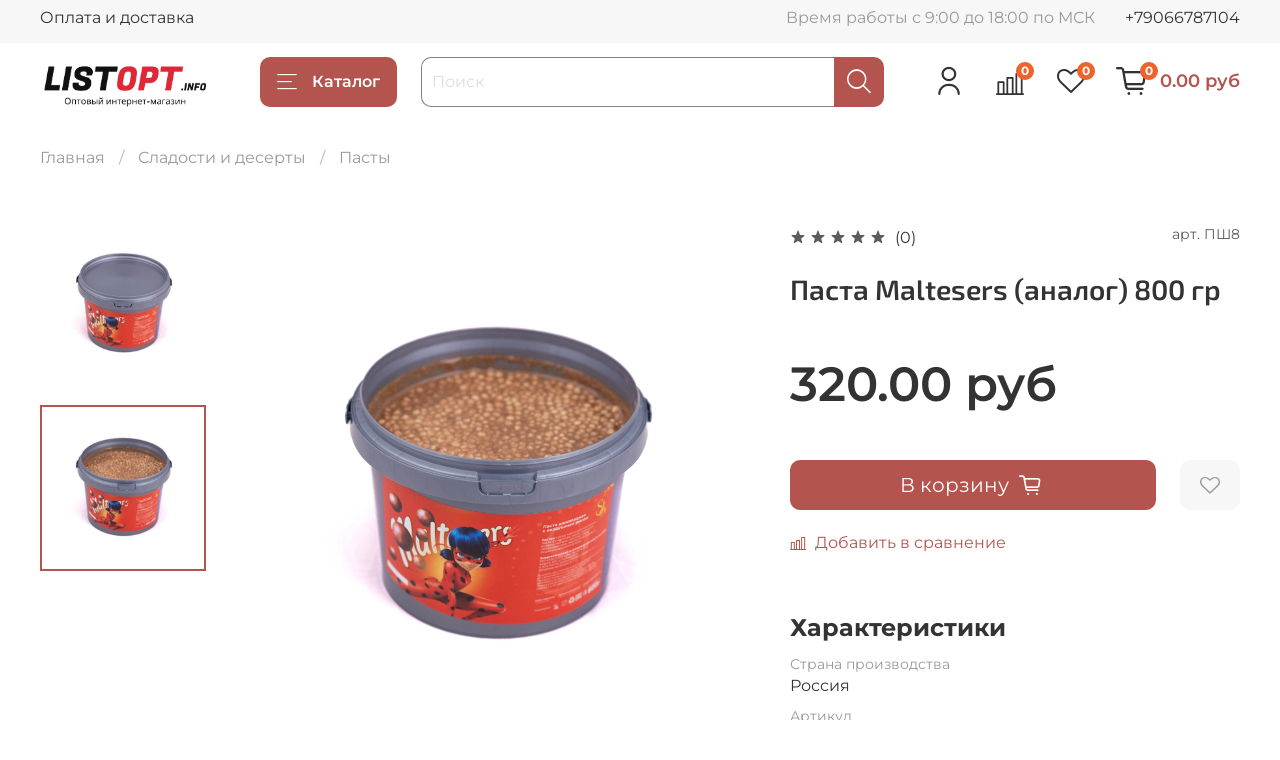

--- FILE ---
content_type: text/html; charset=utf-8
request_url: https://www.google.com/recaptcha/api2/anchor?ar=1&k=6LfXhUEmAAAAAOGNQm5_a2Ach-HWlFKD3Sq7vfFj&co=aHR0cHM6Ly9saXN0b3B0LmluZm86NDQz&hl=ru&v=N67nZn4AqZkNcbeMu4prBgzg&size=normal&anchor-ms=20000&execute-ms=30000&cb=nrky2ciqydsf
body_size: 49440
content:
<!DOCTYPE HTML><html dir="ltr" lang="ru"><head><meta http-equiv="Content-Type" content="text/html; charset=UTF-8">
<meta http-equiv="X-UA-Compatible" content="IE=edge">
<title>reCAPTCHA</title>
<style type="text/css">
/* cyrillic-ext */
@font-face {
  font-family: 'Roboto';
  font-style: normal;
  font-weight: 400;
  font-stretch: 100%;
  src: url(//fonts.gstatic.com/s/roboto/v48/KFO7CnqEu92Fr1ME7kSn66aGLdTylUAMa3GUBHMdazTgWw.woff2) format('woff2');
  unicode-range: U+0460-052F, U+1C80-1C8A, U+20B4, U+2DE0-2DFF, U+A640-A69F, U+FE2E-FE2F;
}
/* cyrillic */
@font-face {
  font-family: 'Roboto';
  font-style: normal;
  font-weight: 400;
  font-stretch: 100%;
  src: url(//fonts.gstatic.com/s/roboto/v48/KFO7CnqEu92Fr1ME7kSn66aGLdTylUAMa3iUBHMdazTgWw.woff2) format('woff2');
  unicode-range: U+0301, U+0400-045F, U+0490-0491, U+04B0-04B1, U+2116;
}
/* greek-ext */
@font-face {
  font-family: 'Roboto';
  font-style: normal;
  font-weight: 400;
  font-stretch: 100%;
  src: url(//fonts.gstatic.com/s/roboto/v48/KFO7CnqEu92Fr1ME7kSn66aGLdTylUAMa3CUBHMdazTgWw.woff2) format('woff2');
  unicode-range: U+1F00-1FFF;
}
/* greek */
@font-face {
  font-family: 'Roboto';
  font-style: normal;
  font-weight: 400;
  font-stretch: 100%;
  src: url(//fonts.gstatic.com/s/roboto/v48/KFO7CnqEu92Fr1ME7kSn66aGLdTylUAMa3-UBHMdazTgWw.woff2) format('woff2');
  unicode-range: U+0370-0377, U+037A-037F, U+0384-038A, U+038C, U+038E-03A1, U+03A3-03FF;
}
/* math */
@font-face {
  font-family: 'Roboto';
  font-style: normal;
  font-weight: 400;
  font-stretch: 100%;
  src: url(//fonts.gstatic.com/s/roboto/v48/KFO7CnqEu92Fr1ME7kSn66aGLdTylUAMawCUBHMdazTgWw.woff2) format('woff2');
  unicode-range: U+0302-0303, U+0305, U+0307-0308, U+0310, U+0312, U+0315, U+031A, U+0326-0327, U+032C, U+032F-0330, U+0332-0333, U+0338, U+033A, U+0346, U+034D, U+0391-03A1, U+03A3-03A9, U+03B1-03C9, U+03D1, U+03D5-03D6, U+03F0-03F1, U+03F4-03F5, U+2016-2017, U+2034-2038, U+203C, U+2040, U+2043, U+2047, U+2050, U+2057, U+205F, U+2070-2071, U+2074-208E, U+2090-209C, U+20D0-20DC, U+20E1, U+20E5-20EF, U+2100-2112, U+2114-2115, U+2117-2121, U+2123-214F, U+2190, U+2192, U+2194-21AE, U+21B0-21E5, U+21F1-21F2, U+21F4-2211, U+2213-2214, U+2216-22FF, U+2308-230B, U+2310, U+2319, U+231C-2321, U+2336-237A, U+237C, U+2395, U+239B-23B7, U+23D0, U+23DC-23E1, U+2474-2475, U+25AF, U+25B3, U+25B7, U+25BD, U+25C1, U+25CA, U+25CC, U+25FB, U+266D-266F, U+27C0-27FF, U+2900-2AFF, U+2B0E-2B11, U+2B30-2B4C, U+2BFE, U+3030, U+FF5B, U+FF5D, U+1D400-1D7FF, U+1EE00-1EEFF;
}
/* symbols */
@font-face {
  font-family: 'Roboto';
  font-style: normal;
  font-weight: 400;
  font-stretch: 100%;
  src: url(//fonts.gstatic.com/s/roboto/v48/KFO7CnqEu92Fr1ME7kSn66aGLdTylUAMaxKUBHMdazTgWw.woff2) format('woff2');
  unicode-range: U+0001-000C, U+000E-001F, U+007F-009F, U+20DD-20E0, U+20E2-20E4, U+2150-218F, U+2190, U+2192, U+2194-2199, U+21AF, U+21E6-21F0, U+21F3, U+2218-2219, U+2299, U+22C4-22C6, U+2300-243F, U+2440-244A, U+2460-24FF, U+25A0-27BF, U+2800-28FF, U+2921-2922, U+2981, U+29BF, U+29EB, U+2B00-2BFF, U+4DC0-4DFF, U+FFF9-FFFB, U+10140-1018E, U+10190-1019C, U+101A0, U+101D0-101FD, U+102E0-102FB, U+10E60-10E7E, U+1D2C0-1D2D3, U+1D2E0-1D37F, U+1F000-1F0FF, U+1F100-1F1AD, U+1F1E6-1F1FF, U+1F30D-1F30F, U+1F315, U+1F31C, U+1F31E, U+1F320-1F32C, U+1F336, U+1F378, U+1F37D, U+1F382, U+1F393-1F39F, U+1F3A7-1F3A8, U+1F3AC-1F3AF, U+1F3C2, U+1F3C4-1F3C6, U+1F3CA-1F3CE, U+1F3D4-1F3E0, U+1F3ED, U+1F3F1-1F3F3, U+1F3F5-1F3F7, U+1F408, U+1F415, U+1F41F, U+1F426, U+1F43F, U+1F441-1F442, U+1F444, U+1F446-1F449, U+1F44C-1F44E, U+1F453, U+1F46A, U+1F47D, U+1F4A3, U+1F4B0, U+1F4B3, U+1F4B9, U+1F4BB, U+1F4BF, U+1F4C8-1F4CB, U+1F4D6, U+1F4DA, U+1F4DF, U+1F4E3-1F4E6, U+1F4EA-1F4ED, U+1F4F7, U+1F4F9-1F4FB, U+1F4FD-1F4FE, U+1F503, U+1F507-1F50B, U+1F50D, U+1F512-1F513, U+1F53E-1F54A, U+1F54F-1F5FA, U+1F610, U+1F650-1F67F, U+1F687, U+1F68D, U+1F691, U+1F694, U+1F698, U+1F6AD, U+1F6B2, U+1F6B9-1F6BA, U+1F6BC, U+1F6C6-1F6CF, U+1F6D3-1F6D7, U+1F6E0-1F6EA, U+1F6F0-1F6F3, U+1F6F7-1F6FC, U+1F700-1F7FF, U+1F800-1F80B, U+1F810-1F847, U+1F850-1F859, U+1F860-1F887, U+1F890-1F8AD, U+1F8B0-1F8BB, U+1F8C0-1F8C1, U+1F900-1F90B, U+1F93B, U+1F946, U+1F984, U+1F996, U+1F9E9, U+1FA00-1FA6F, U+1FA70-1FA7C, U+1FA80-1FA89, U+1FA8F-1FAC6, U+1FACE-1FADC, U+1FADF-1FAE9, U+1FAF0-1FAF8, U+1FB00-1FBFF;
}
/* vietnamese */
@font-face {
  font-family: 'Roboto';
  font-style: normal;
  font-weight: 400;
  font-stretch: 100%;
  src: url(//fonts.gstatic.com/s/roboto/v48/KFO7CnqEu92Fr1ME7kSn66aGLdTylUAMa3OUBHMdazTgWw.woff2) format('woff2');
  unicode-range: U+0102-0103, U+0110-0111, U+0128-0129, U+0168-0169, U+01A0-01A1, U+01AF-01B0, U+0300-0301, U+0303-0304, U+0308-0309, U+0323, U+0329, U+1EA0-1EF9, U+20AB;
}
/* latin-ext */
@font-face {
  font-family: 'Roboto';
  font-style: normal;
  font-weight: 400;
  font-stretch: 100%;
  src: url(//fonts.gstatic.com/s/roboto/v48/KFO7CnqEu92Fr1ME7kSn66aGLdTylUAMa3KUBHMdazTgWw.woff2) format('woff2');
  unicode-range: U+0100-02BA, U+02BD-02C5, U+02C7-02CC, U+02CE-02D7, U+02DD-02FF, U+0304, U+0308, U+0329, U+1D00-1DBF, U+1E00-1E9F, U+1EF2-1EFF, U+2020, U+20A0-20AB, U+20AD-20C0, U+2113, U+2C60-2C7F, U+A720-A7FF;
}
/* latin */
@font-face {
  font-family: 'Roboto';
  font-style: normal;
  font-weight: 400;
  font-stretch: 100%;
  src: url(//fonts.gstatic.com/s/roboto/v48/KFO7CnqEu92Fr1ME7kSn66aGLdTylUAMa3yUBHMdazQ.woff2) format('woff2');
  unicode-range: U+0000-00FF, U+0131, U+0152-0153, U+02BB-02BC, U+02C6, U+02DA, U+02DC, U+0304, U+0308, U+0329, U+2000-206F, U+20AC, U+2122, U+2191, U+2193, U+2212, U+2215, U+FEFF, U+FFFD;
}
/* cyrillic-ext */
@font-face {
  font-family: 'Roboto';
  font-style: normal;
  font-weight: 500;
  font-stretch: 100%;
  src: url(//fonts.gstatic.com/s/roboto/v48/KFO7CnqEu92Fr1ME7kSn66aGLdTylUAMa3GUBHMdazTgWw.woff2) format('woff2');
  unicode-range: U+0460-052F, U+1C80-1C8A, U+20B4, U+2DE0-2DFF, U+A640-A69F, U+FE2E-FE2F;
}
/* cyrillic */
@font-face {
  font-family: 'Roboto';
  font-style: normal;
  font-weight: 500;
  font-stretch: 100%;
  src: url(//fonts.gstatic.com/s/roboto/v48/KFO7CnqEu92Fr1ME7kSn66aGLdTylUAMa3iUBHMdazTgWw.woff2) format('woff2');
  unicode-range: U+0301, U+0400-045F, U+0490-0491, U+04B0-04B1, U+2116;
}
/* greek-ext */
@font-face {
  font-family: 'Roboto';
  font-style: normal;
  font-weight: 500;
  font-stretch: 100%;
  src: url(//fonts.gstatic.com/s/roboto/v48/KFO7CnqEu92Fr1ME7kSn66aGLdTylUAMa3CUBHMdazTgWw.woff2) format('woff2');
  unicode-range: U+1F00-1FFF;
}
/* greek */
@font-face {
  font-family: 'Roboto';
  font-style: normal;
  font-weight: 500;
  font-stretch: 100%;
  src: url(//fonts.gstatic.com/s/roboto/v48/KFO7CnqEu92Fr1ME7kSn66aGLdTylUAMa3-UBHMdazTgWw.woff2) format('woff2');
  unicode-range: U+0370-0377, U+037A-037F, U+0384-038A, U+038C, U+038E-03A1, U+03A3-03FF;
}
/* math */
@font-face {
  font-family: 'Roboto';
  font-style: normal;
  font-weight: 500;
  font-stretch: 100%;
  src: url(//fonts.gstatic.com/s/roboto/v48/KFO7CnqEu92Fr1ME7kSn66aGLdTylUAMawCUBHMdazTgWw.woff2) format('woff2');
  unicode-range: U+0302-0303, U+0305, U+0307-0308, U+0310, U+0312, U+0315, U+031A, U+0326-0327, U+032C, U+032F-0330, U+0332-0333, U+0338, U+033A, U+0346, U+034D, U+0391-03A1, U+03A3-03A9, U+03B1-03C9, U+03D1, U+03D5-03D6, U+03F0-03F1, U+03F4-03F5, U+2016-2017, U+2034-2038, U+203C, U+2040, U+2043, U+2047, U+2050, U+2057, U+205F, U+2070-2071, U+2074-208E, U+2090-209C, U+20D0-20DC, U+20E1, U+20E5-20EF, U+2100-2112, U+2114-2115, U+2117-2121, U+2123-214F, U+2190, U+2192, U+2194-21AE, U+21B0-21E5, U+21F1-21F2, U+21F4-2211, U+2213-2214, U+2216-22FF, U+2308-230B, U+2310, U+2319, U+231C-2321, U+2336-237A, U+237C, U+2395, U+239B-23B7, U+23D0, U+23DC-23E1, U+2474-2475, U+25AF, U+25B3, U+25B7, U+25BD, U+25C1, U+25CA, U+25CC, U+25FB, U+266D-266F, U+27C0-27FF, U+2900-2AFF, U+2B0E-2B11, U+2B30-2B4C, U+2BFE, U+3030, U+FF5B, U+FF5D, U+1D400-1D7FF, U+1EE00-1EEFF;
}
/* symbols */
@font-face {
  font-family: 'Roboto';
  font-style: normal;
  font-weight: 500;
  font-stretch: 100%;
  src: url(//fonts.gstatic.com/s/roboto/v48/KFO7CnqEu92Fr1ME7kSn66aGLdTylUAMaxKUBHMdazTgWw.woff2) format('woff2');
  unicode-range: U+0001-000C, U+000E-001F, U+007F-009F, U+20DD-20E0, U+20E2-20E4, U+2150-218F, U+2190, U+2192, U+2194-2199, U+21AF, U+21E6-21F0, U+21F3, U+2218-2219, U+2299, U+22C4-22C6, U+2300-243F, U+2440-244A, U+2460-24FF, U+25A0-27BF, U+2800-28FF, U+2921-2922, U+2981, U+29BF, U+29EB, U+2B00-2BFF, U+4DC0-4DFF, U+FFF9-FFFB, U+10140-1018E, U+10190-1019C, U+101A0, U+101D0-101FD, U+102E0-102FB, U+10E60-10E7E, U+1D2C0-1D2D3, U+1D2E0-1D37F, U+1F000-1F0FF, U+1F100-1F1AD, U+1F1E6-1F1FF, U+1F30D-1F30F, U+1F315, U+1F31C, U+1F31E, U+1F320-1F32C, U+1F336, U+1F378, U+1F37D, U+1F382, U+1F393-1F39F, U+1F3A7-1F3A8, U+1F3AC-1F3AF, U+1F3C2, U+1F3C4-1F3C6, U+1F3CA-1F3CE, U+1F3D4-1F3E0, U+1F3ED, U+1F3F1-1F3F3, U+1F3F5-1F3F7, U+1F408, U+1F415, U+1F41F, U+1F426, U+1F43F, U+1F441-1F442, U+1F444, U+1F446-1F449, U+1F44C-1F44E, U+1F453, U+1F46A, U+1F47D, U+1F4A3, U+1F4B0, U+1F4B3, U+1F4B9, U+1F4BB, U+1F4BF, U+1F4C8-1F4CB, U+1F4D6, U+1F4DA, U+1F4DF, U+1F4E3-1F4E6, U+1F4EA-1F4ED, U+1F4F7, U+1F4F9-1F4FB, U+1F4FD-1F4FE, U+1F503, U+1F507-1F50B, U+1F50D, U+1F512-1F513, U+1F53E-1F54A, U+1F54F-1F5FA, U+1F610, U+1F650-1F67F, U+1F687, U+1F68D, U+1F691, U+1F694, U+1F698, U+1F6AD, U+1F6B2, U+1F6B9-1F6BA, U+1F6BC, U+1F6C6-1F6CF, U+1F6D3-1F6D7, U+1F6E0-1F6EA, U+1F6F0-1F6F3, U+1F6F7-1F6FC, U+1F700-1F7FF, U+1F800-1F80B, U+1F810-1F847, U+1F850-1F859, U+1F860-1F887, U+1F890-1F8AD, U+1F8B0-1F8BB, U+1F8C0-1F8C1, U+1F900-1F90B, U+1F93B, U+1F946, U+1F984, U+1F996, U+1F9E9, U+1FA00-1FA6F, U+1FA70-1FA7C, U+1FA80-1FA89, U+1FA8F-1FAC6, U+1FACE-1FADC, U+1FADF-1FAE9, U+1FAF0-1FAF8, U+1FB00-1FBFF;
}
/* vietnamese */
@font-face {
  font-family: 'Roboto';
  font-style: normal;
  font-weight: 500;
  font-stretch: 100%;
  src: url(//fonts.gstatic.com/s/roboto/v48/KFO7CnqEu92Fr1ME7kSn66aGLdTylUAMa3OUBHMdazTgWw.woff2) format('woff2');
  unicode-range: U+0102-0103, U+0110-0111, U+0128-0129, U+0168-0169, U+01A0-01A1, U+01AF-01B0, U+0300-0301, U+0303-0304, U+0308-0309, U+0323, U+0329, U+1EA0-1EF9, U+20AB;
}
/* latin-ext */
@font-face {
  font-family: 'Roboto';
  font-style: normal;
  font-weight: 500;
  font-stretch: 100%;
  src: url(//fonts.gstatic.com/s/roboto/v48/KFO7CnqEu92Fr1ME7kSn66aGLdTylUAMa3KUBHMdazTgWw.woff2) format('woff2');
  unicode-range: U+0100-02BA, U+02BD-02C5, U+02C7-02CC, U+02CE-02D7, U+02DD-02FF, U+0304, U+0308, U+0329, U+1D00-1DBF, U+1E00-1E9F, U+1EF2-1EFF, U+2020, U+20A0-20AB, U+20AD-20C0, U+2113, U+2C60-2C7F, U+A720-A7FF;
}
/* latin */
@font-face {
  font-family: 'Roboto';
  font-style: normal;
  font-weight: 500;
  font-stretch: 100%;
  src: url(//fonts.gstatic.com/s/roboto/v48/KFO7CnqEu92Fr1ME7kSn66aGLdTylUAMa3yUBHMdazQ.woff2) format('woff2');
  unicode-range: U+0000-00FF, U+0131, U+0152-0153, U+02BB-02BC, U+02C6, U+02DA, U+02DC, U+0304, U+0308, U+0329, U+2000-206F, U+20AC, U+2122, U+2191, U+2193, U+2212, U+2215, U+FEFF, U+FFFD;
}
/* cyrillic-ext */
@font-face {
  font-family: 'Roboto';
  font-style: normal;
  font-weight: 900;
  font-stretch: 100%;
  src: url(//fonts.gstatic.com/s/roboto/v48/KFO7CnqEu92Fr1ME7kSn66aGLdTylUAMa3GUBHMdazTgWw.woff2) format('woff2');
  unicode-range: U+0460-052F, U+1C80-1C8A, U+20B4, U+2DE0-2DFF, U+A640-A69F, U+FE2E-FE2F;
}
/* cyrillic */
@font-face {
  font-family: 'Roboto';
  font-style: normal;
  font-weight: 900;
  font-stretch: 100%;
  src: url(//fonts.gstatic.com/s/roboto/v48/KFO7CnqEu92Fr1ME7kSn66aGLdTylUAMa3iUBHMdazTgWw.woff2) format('woff2');
  unicode-range: U+0301, U+0400-045F, U+0490-0491, U+04B0-04B1, U+2116;
}
/* greek-ext */
@font-face {
  font-family: 'Roboto';
  font-style: normal;
  font-weight: 900;
  font-stretch: 100%;
  src: url(//fonts.gstatic.com/s/roboto/v48/KFO7CnqEu92Fr1ME7kSn66aGLdTylUAMa3CUBHMdazTgWw.woff2) format('woff2');
  unicode-range: U+1F00-1FFF;
}
/* greek */
@font-face {
  font-family: 'Roboto';
  font-style: normal;
  font-weight: 900;
  font-stretch: 100%;
  src: url(//fonts.gstatic.com/s/roboto/v48/KFO7CnqEu92Fr1ME7kSn66aGLdTylUAMa3-UBHMdazTgWw.woff2) format('woff2');
  unicode-range: U+0370-0377, U+037A-037F, U+0384-038A, U+038C, U+038E-03A1, U+03A3-03FF;
}
/* math */
@font-face {
  font-family: 'Roboto';
  font-style: normal;
  font-weight: 900;
  font-stretch: 100%;
  src: url(//fonts.gstatic.com/s/roboto/v48/KFO7CnqEu92Fr1ME7kSn66aGLdTylUAMawCUBHMdazTgWw.woff2) format('woff2');
  unicode-range: U+0302-0303, U+0305, U+0307-0308, U+0310, U+0312, U+0315, U+031A, U+0326-0327, U+032C, U+032F-0330, U+0332-0333, U+0338, U+033A, U+0346, U+034D, U+0391-03A1, U+03A3-03A9, U+03B1-03C9, U+03D1, U+03D5-03D6, U+03F0-03F1, U+03F4-03F5, U+2016-2017, U+2034-2038, U+203C, U+2040, U+2043, U+2047, U+2050, U+2057, U+205F, U+2070-2071, U+2074-208E, U+2090-209C, U+20D0-20DC, U+20E1, U+20E5-20EF, U+2100-2112, U+2114-2115, U+2117-2121, U+2123-214F, U+2190, U+2192, U+2194-21AE, U+21B0-21E5, U+21F1-21F2, U+21F4-2211, U+2213-2214, U+2216-22FF, U+2308-230B, U+2310, U+2319, U+231C-2321, U+2336-237A, U+237C, U+2395, U+239B-23B7, U+23D0, U+23DC-23E1, U+2474-2475, U+25AF, U+25B3, U+25B7, U+25BD, U+25C1, U+25CA, U+25CC, U+25FB, U+266D-266F, U+27C0-27FF, U+2900-2AFF, U+2B0E-2B11, U+2B30-2B4C, U+2BFE, U+3030, U+FF5B, U+FF5D, U+1D400-1D7FF, U+1EE00-1EEFF;
}
/* symbols */
@font-face {
  font-family: 'Roboto';
  font-style: normal;
  font-weight: 900;
  font-stretch: 100%;
  src: url(//fonts.gstatic.com/s/roboto/v48/KFO7CnqEu92Fr1ME7kSn66aGLdTylUAMaxKUBHMdazTgWw.woff2) format('woff2');
  unicode-range: U+0001-000C, U+000E-001F, U+007F-009F, U+20DD-20E0, U+20E2-20E4, U+2150-218F, U+2190, U+2192, U+2194-2199, U+21AF, U+21E6-21F0, U+21F3, U+2218-2219, U+2299, U+22C4-22C6, U+2300-243F, U+2440-244A, U+2460-24FF, U+25A0-27BF, U+2800-28FF, U+2921-2922, U+2981, U+29BF, U+29EB, U+2B00-2BFF, U+4DC0-4DFF, U+FFF9-FFFB, U+10140-1018E, U+10190-1019C, U+101A0, U+101D0-101FD, U+102E0-102FB, U+10E60-10E7E, U+1D2C0-1D2D3, U+1D2E0-1D37F, U+1F000-1F0FF, U+1F100-1F1AD, U+1F1E6-1F1FF, U+1F30D-1F30F, U+1F315, U+1F31C, U+1F31E, U+1F320-1F32C, U+1F336, U+1F378, U+1F37D, U+1F382, U+1F393-1F39F, U+1F3A7-1F3A8, U+1F3AC-1F3AF, U+1F3C2, U+1F3C4-1F3C6, U+1F3CA-1F3CE, U+1F3D4-1F3E0, U+1F3ED, U+1F3F1-1F3F3, U+1F3F5-1F3F7, U+1F408, U+1F415, U+1F41F, U+1F426, U+1F43F, U+1F441-1F442, U+1F444, U+1F446-1F449, U+1F44C-1F44E, U+1F453, U+1F46A, U+1F47D, U+1F4A3, U+1F4B0, U+1F4B3, U+1F4B9, U+1F4BB, U+1F4BF, U+1F4C8-1F4CB, U+1F4D6, U+1F4DA, U+1F4DF, U+1F4E3-1F4E6, U+1F4EA-1F4ED, U+1F4F7, U+1F4F9-1F4FB, U+1F4FD-1F4FE, U+1F503, U+1F507-1F50B, U+1F50D, U+1F512-1F513, U+1F53E-1F54A, U+1F54F-1F5FA, U+1F610, U+1F650-1F67F, U+1F687, U+1F68D, U+1F691, U+1F694, U+1F698, U+1F6AD, U+1F6B2, U+1F6B9-1F6BA, U+1F6BC, U+1F6C6-1F6CF, U+1F6D3-1F6D7, U+1F6E0-1F6EA, U+1F6F0-1F6F3, U+1F6F7-1F6FC, U+1F700-1F7FF, U+1F800-1F80B, U+1F810-1F847, U+1F850-1F859, U+1F860-1F887, U+1F890-1F8AD, U+1F8B0-1F8BB, U+1F8C0-1F8C1, U+1F900-1F90B, U+1F93B, U+1F946, U+1F984, U+1F996, U+1F9E9, U+1FA00-1FA6F, U+1FA70-1FA7C, U+1FA80-1FA89, U+1FA8F-1FAC6, U+1FACE-1FADC, U+1FADF-1FAE9, U+1FAF0-1FAF8, U+1FB00-1FBFF;
}
/* vietnamese */
@font-face {
  font-family: 'Roboto';
  font-style: normal;
  font-weight: 900;
  font-stretch: 100%;
  src: url(//fonts.gstatic.com/s/roboto/v48/KFO7CnqEu92Fr1ME7kSn66aGLdTylUAMa3OUBHMdazTgWw.woff2) format('woff2');
  unicode-range: U+0102-0103, U+0110-0111, U+0128-0129, U+0168-0169, U+01A0-01A1, U+01AF-01B0, U+0300-0301, U+0303-0304, U+0308-0309, U+0323, U+0329, U+1EA0-1EF9, U+20AB;
}
/* latin-ext */
@font-face {
  font-family: 'Roboto';
  font-style: normal;
  font-weight: 900;
  font-stretch: 100%;
  src: url(//fonts.gstatic.com/s/roboto/v48/KFO7CnqEu92Fr1ME7kSn66aGLdTylUAMa3KUBHMdazTgWw.woff2) format('woff2');
  unicode-range: U+0100-02BA, U+02BD-02C5, U+02C7-02CC, U+02CE-02D7, U+02DD-02FF, U+0304, U+0308, U+0329, U+1D00-1DBF, U+1E00-1E9F, U+1EF2-1EFF, U+2020, U+20A0-20AB, U+20AD-20C0, U+2113, U+2C60-2C7F, U+A720-A7FF;
}
/* latin */
@font-face {
  font-family: 'Roboto';
  font-style: normal;
  font-weight: 900;
  font-stretch: 100%;
  src: url(//fonts.gstatic.com/s/roboto/v48/KFO7CnqEu92Fr1ME7kSn66aGLdTylUAMa3yUBHMdazQ.woff2) format('woff2');
  unicode-range: U+0000-00FF, U+0131, U+0152-0153, U+02BB-02BC, U+02C6, U+02DA, U+02DC, U+0304, U+0308, U+0329, U+2000-206F, U+20AC, U+2122, U+2191, U+2193, U+2212, U+2215, U+FEFF, U+FFFD;
}

</style>
<link rel="stylesheet" type="text/css" href="https://www.gstatic.com/recaptcha/releases/N67nZn4AqZkNcbeMu4prBgzg/styles__ltr.css">
<script nonce="cJjWecdjpAiy6TZ_wmU1cA" type="text/javascript">window['__recaptcha_api'] = 'https://www.google.com/recaptcha/api2/';</script>
<script type="text/javascript" src="https://www.gstatic.com/recaptcha/releases/N67nZn4AqZkNcbeMu4prBgzg/recaptcha__ru.js" nonce="cJjWecdjpAiy6TZ_wmU1cA">
      
    </script></head>
<body><div id="rc-anchor-alert" class="rc-anchor-alert"></div>
<input type="hidden" id="recaptcha-token" value="[base64]">
<script type="text/javascript" nonce="cJjWecdjpAiy6TZ_wmU1cA">
      recaptcha.anchor.Main.init("[\x22ainput\x22,[\x22bgdata\x22,\x22\x22,\[base64]/[base64]/[base64]/ZyhXLGgpOnEoW04sMjEsbF0sVywwKSxoKSxmYWxzZSxmYWxzZSl9Y2F0Y2goayl7RygzNTgsVyk/[base64]/[base64]/[base64]/[base64]/[base64]/[base64]/[base64]/bmV3IEJbT10oRFswXSk6dz09Mj9uZXcgQltPXShEWzBdLERbMV0pOnc9PTM/bmV3IEJbT10oRFswXSxEWzFdLERbMl0pOnc9PTQ/[base64]/[base64]/[base64]/[base64]/[base64]\\u003d\x22,\[base64]\\u003d\x22,\x22w5vCqU7Cv8O4w6rCgFVcBjDCv8K3w6hWecK5wrNfwonDjSzDghopw74Fw7V/wqjDgHhZw4IlFcKrVykZcQ/DscOOQSnCjMKiwptHwqBNw5bCgcOTw7g7aMKMw7siUxvDhcKSw4kDwpkDXMKfwot/B8KJwoXCok/DlnbCi8OgwqFEWVsow7xYcsKSc18vwq8KMMKDwqTCuEJKLcKaZcKbQMK/[base64]/[base64]/DmhTCsE7Cg8KHPsOCY1sjDXVcKMOUw6prw5Jqf8KnwrPDuFEJGTU4w63CixMqei/Csw0rwrfCjSY+E8K2Y8KzwoHDinRxwps8w7fCtsK0wozCmhMJwo9vw69/wpbDhxpCw5o+PT4YwooiDMOHw5vDgUMdw4MsOMOTwrHCvMOzwoPCiFxiQEAZCAnCssKHYzfDlzV6ccO2H8OawoUBw6TDisO5Jn98ScKzfcOUS8Ocw5kIwr/DisOmIMK5EcOuw4lifRB0w5UswpN0dQAhAF/CmMKgd0DDq8K4wo3CvSvDqMK7woXDihcJWyUTw5XDvcOjE3kWw5hVLCwEFgbDngEiwpPCosOLJFw3ZlcRw67CkiTCmBLCgcKkw43DsA9Kw4Vgw7gxMcOjw6/DjGNpwrICGGlpw402IcOKNA/[base64]/Dt2bDkGzDtCDCl3cKDCZaU8OxwrTDkRZDYsO4w5NwwrrDi8O1w41qw6VqCsOUasKaB3TCg8Kww6N4EcKaw5BcwpTCqynDrsOyIEbCtFcAWybCi8OIQMOow6I/w5bDs8Otw7nCg8O1E8OiwqZ6w5vClhLCm8OswqPDmMKmwpxvw7N/[base64]/DsMODWsOGwprDtjRQPcKXwoB8OMOow5F1XsKOM8KIRW5bw6/DtsOOwp3CvWV+wo9zwofCvwPCo8KoVVNyw4F9w6NSHxDDlsOuUmTCsTFMwrx3w7A/YcO6SDM5wpPCocKUFsKAw5Rlw7JXcBAbeWnCsFMlWcOzT2zDhsKWecKeUmZPLMOYUsO5w4bDhgPDnMOrwqEJwpJiO2J5w4jCqiYTbcOVwq8TwojClcKGKXQ1w5vCrRc+woLDo0ApJ03ClCzDj8O+bBhKw4jDnMKtw7Mswo/CqHnCinvDvHXDmHx0KybCj8O3w5QKJ8OeJS5Ywq5Jw5s0w7vDvA8PQcOIw7XDo8OtwqvDhMKAYsK6GMOHGcOxfMKgB8Kcw5jCi8OzfcKTT3dNwrfCqMK4P8O2ZcKmXxXDsEjCtMOIwqnDnMOrDi1Iw5/DncOjwqJ1w7fChMOlw47Do8OJOV7DikzDt17DoQTDtcKfOG/DiFY4XsOAw4w2M8OEZMOcw5sFw4rDql3DjkcIw6rCm8Oqw7YIWcK+IjUDBcOHGFrCng3DgMOGNgQBfMKFawgEwpthSUPDv3k6Hn7Cm8OMwoQ5Z0nCi2/CrU3DjDk/w4R1w5fDtsKTwq/[base64]/CqTV5X8KRwpTCrHwKbG1Aw5vDiMO6KMODw4nClSFTIMKycnnDvFDCl2AKw4U7OcOOcMOOw5HCoAnDiH8JMsOcwopfQsOUw4rDmsK+woxJKnkNwqDClsOLbhYqVz/Ckg8ebcOcUsKzKVtjw7vDvAPDscKpcsO0BsOjO8OPecOIJ8Owwph/wrlNGzTDoS4yMGPDrCvDnQ4OwocrDC1PQDsKEFPCscKIYcOnBcKcw7nDtCHCoRXDk8OFwofDnl9Lw4jCo8OTw4sbPMKxaMOiwpDCgzPCtVPDlTEJbMOyRX3DnDpWMsKZw7Eww5RWQsKHZCwSw7/CtRs2RSwdw7nDiMK5KR/ClMOTw4LDu8Ovw5YRLxx+wrTCiMK5w4YaD8Kgw67CrcK0NMK/w77CkcK6wq7CrmUzKsKawrZHw7lcFsK0wp7Cv8KmGSvCocOleQ/[base64]/Dv8KywqAdeMOvHCA3c1hcb8KwZ39eNDNlKA0VwqQSRcOTw48hw7rCkMOLwrMhfSRWZcKrw7gmw7nDrsKsU8KhRcO/w6zDl8K4C05fw4TCm8KPeMKDbcKBwqLCuMOsw69Hcl0zXsOycxVRI3Q2w6TCrMKTVVdjQCUUKsO8wogVw6Jpw5k3wr8Ew63Cth8CMcOQw4ItX8O4wonDqBcowoHDp1fCrcKkRW/CnsOJFhYww6xQw5NEw6xqWsKpWcOfHFzCpcO/K8OKAwkbWsOtwp4Sw5pXH8ODe1wVwoPCinACB8KqIXPDqBHDu8Klw4/DiiREY8KHB8KSAgjDocOqHz7Du8OvDG3Ck8K1dHvDlMKkCh3CoCfCggrDozvDqGvDpidww6fCusOhc8Oiw4klwq87wqvCksKkP0B9IAZywpvCjsKgw5URwq7CvW7CsD0tJUjCncOARw7DpsOOJEbCr8OGZHPDumnDssO2Fn7CjB/DsMOgwp4vSsKLWmtewqRWwrPDmcOsw794PV8ww5HDqMOdf8OpwrjCisOtw4Mkw683bAsaOVrDocO5c0TDmsKAwoDDnVLCsAjCocKiO8Kyw7NzwoPCklx1FC0Ow7/CjQjDmcKqw6XCv1cCwrECw7xEbcKwwoPDssOSK8KEwpJhw5d/w5AWTFp7BwbCsV7DhkDDpsO6HsKkAQMiw4lDNMOGWg9Vw4DDosOERW3CmcK/GGRcbcKST8OAanfDs0cow7UyKnLClVkXH2XDvcKvGsOfwp/DhVkswoYxw48vw6fDryMuwqzDi8ONw7tRwoPDhcKew5QPaMO7wpfDmjAZZMOhNcOkBBgsw7JHTh7DmsK/acKWw7MNN8KSW3vDlnfCqsKnw5PDhcK/wqRXD8KtS8KWwr/[base64]/CDBZXMOLLcOHHnR4bx7DusOOwodQRMOFHQsaQjFsw4zCr8KwT1vDlnTDvTPChXjCpcK3wrhtK8KNwq/CmyjCu8OESSzDkwEBTiwUU8KCRMK/QBzDhzFDw6ksUzXDucKXw67CjMOEAx8Dw4XDk0tRQQfCpMKjw6HCj8Ocw6jDvsKnw4fDhMODwqNYQG/Cl8KzaHMyIcK/w4YYw4zChMOyw7DDiBXDucKEwqLClcK5wr84fsK7N3nDvMKpWMKIHsOew77DlUlpw4tYw4AzdMKGVEzDj8Ktw4rChlHDncO3woHCmMOybxAOw4/Cv8OIwo/Dk3prw5Bdc8K7w5ksOcKIwodwwrt5Xn9bIwTDkSZAZ1RUw4NZwrHDosKdwpjDmRZUwo5twqIJAmkCwrTDvsOPfMOAWcKDV8Kve24Yw5cmw5DDnmrDqgTCqS8QLMKGwo50LcOewqZWwojDngvDjCcGwpLDscKyw4nCksO4JMOjwqnDhsKTwphzUcK2WRBww4/DisOMw6rCvigCBgJ8B8K/eT3Cr8KvQnzDm8Ovw6jCocKlw4LCh8OzccOcw4DDmMOfacKLfsKPwrAPEVHCpm5KZsKAw53DjMKWf8O7QcOcw4EgCV/[base64]/[base64]/Cu8Kdw5ZOGiHDkn5xHsKAw6TDhMKXGcOLOMO/FsKVw6rCr3/DnxLDpcKlV8KDwo5ewrPDsAoiXVPDpVHCnF1IEHNLwpnCgHLCp8O7IxvCgsKhfMK5fsKiK0fCmMKmw77DmcO0EhjCsGTCr2Q+w4PDvsKGwpjCqsOiwqluYlvCn8OnwrUuLMOQw6zCklHDgsOnworDh2l+UsKIw5U+D8KEw5DCsHgqFV/DoEAPw7jDhMKcw7cCVCnCtTV4w5/Ck28EYmrDq2l1Z8KywqNpIcKBcTZdw5PCssKOw5PDr8O+wr3DiXXDlMOCwrLCrhHDiMOBw67DncKiw68CSz/DmsKuwqLDgMOpMkxnPV/[base64]/DksKVYi4Rw4PCusOJDiLDgMKBQcKjwo0XcMO6wrkRRVlfRwgYwqnCocK2IMO8w57CjsOnJMOGwrEXKcOYU2nCozjCrXPCisKmw4/DmxoCw5ZfTMKZbMKiHsK8NsO/cQ3CmcOZwoYyBhDDjSc5wq3DkCRgw7xGZmFrw4wGw7N9w53Cr8KoScKsaBAIw4k7CsK/wq3CmcO4bWnClGFUw54Tw5vCu8OrRHbDqcOMdEPDiMKCwrjCs8O9w5LCmMKvfcOMIAjDn8K/[base64]/ClMOFGlcGLcKdG8K7wrXClU/Du8Kvw5TCj8KsIsOIwonCh8K8GHfDvsKYLcORw5MzGhIcRMOCw5N/F8Ozwo7CuB3DpMKQQgzDi3PDpcKhVcK8w6DDusKBw4sHwpYOw6M2w5oiwqfDn0tiw7/DnsOHRXRMw5sTwp07w5Q7w49eDsKGwpjDoj9wXMOSKMOdw6XCkMKlHzfDvkjCg8ObRcKyYEDDp8K9wrrDqcKDWyPDjBgSwp8Xw47Chnd5wr4VQyXDu8KAJsOUwqjChRAuwrw/BwXCjzTCmB0CMMOQBgLClhvDkEfCh8KlKMKOSWrDr8O7PCI3VMKITE/Cr8OaU8OkasODwrhGdRjDlcKDH8OvKMOgwrfDrMKXwqTDqD3CkXozBMOBW1PDucKkw7Yqwo3CksKfwrzCoD8Bw4EFwoHCqF/DoDZbBXRZGcOPw53DqsOBG8OLRsOFVsOcTgFeQzxRHsO3wotkRALDo8Kbw7vDpT8twrTCp1N0d8O+eTLCisODwpTDkcK/ChFDTMK9TXbDqhU5w6zCt8K1B8Oowo7DhwvCsjPDsUnDn1nCl8Ojw77DucKQw5ktwqbDuVzDiMK2BRNxw7sZwpzDvMOkw73CosOSwpNuw4fDvsK+MXXCs3zCtQ15C8KvfMOxM1lVMSXDvlkzw5kywrfDt0tTwr4ww5I5MhPDqMK2w5vDmcOSb8OtEcOSLQHDoE/Cu3/[base64]/wqMHw5/ChsOUbsKCXMKhwokraQDDrkgXfsOew4BVw7jDusObTcK+wr7DnSJcelXDgsKCw6DChh/DlcOZQ8OmKsO/[base64]/w6Zbw7vCjsK7w63Cq2p2ZQ/Dll/DhMKmOcKoZAVfClA0aMKCwoZWwrrCvlMkw6FuwrERHElHw7oKXyfCp3nDlzA+wrVZw5TCpMK/[base64]/CvcOrw7HCscOKeyAcwo8pwpBkwobDuC8rwq49wrnCu8OlS8KHw5PColvCmcKoJiAIY8OUw5rCh3Q9ZC/Dhk/DsCVLwo/DncKeajHCphk+UcONwqHDt1TCh8OcwoRwwq5FLVwlJX5gw4/CgcKWw65sHn3DgibDkMOsw6TCiyzDs8KqKCHDlsKxHsKDTcK/wo/CqRfCjMKmw4HCqCbDjsOxw5vDkMO7w4dJw6kPXcOwQCfCgcOGw4LCpX/ClsO/w4nDhCkkEsOpw5/DuSnCiyPCgsKyMljDhRXCkMOKRkXCo1o+c8KzwqbDpSoaXA3CncKKw5kyQE9vw5nCjjbCkVpXAQZNw4vCqFo2QFseKBrCuU1uw6fDo03Cl2zDnMKkw5rDn3Y/wrdRYsOrw6vDusK3woPDuR8pw6tQw73Dr8KwP14uwqTDsMOcwoPCuB7CqsO7IjJYwo1lCy0Lw4XDpD9Cw6ccw7wFRcKdUQogwqpyFcOfwrAvEcKtwpLDmcO4wotQw7TCksOHSsK2w7/Dl8OsZMOnYsKQw5QWwrrDmxlqDljCrDEMXzjDkcKYw5bDuMOrwprCksOtwqzCpl1Ow4nDnMKvw5HDoyRrD8OzfComVz7Di3bChBrCtsK3bcKmOAdAU8OZw5daf8K0AcOTwrU4J8KdwrDDu8KHwp19dDR/IXkKwrbDnRQXHMKdZWLDicOAT2fDiirCkcOGw5EJw4LDpcOawoM5bsOaw4cAwpfCumPCo8OcwoARI8OnOgHDvMOqSh9Dw7lLXE7DrcKUw6vCjMOdwqgff8K1Mzl0w54Owq1sw73DgmQlKMO9w5fDocOyw6fCncOIw5XDhAM0wozCsMODwrBWBcKgwq9jw5/CsV7Cu8Kww5HCj1dqwqxLwoHCtlPCrcOmwrY5YcOwwrDCpcOlTy3CmTxGwpTCvmNzL8OZwpgyWl3DhsK1XmXDsMOafsKVMcOmAcKpAHjCr8K4wprCt8KEwoHCvABOwrN9w4tVw4IMS8KLw6QwOF/Dl8O5dH/DuT8LGl9iRDvCocKOwoDCtsKnw6nChHvChjBdHWzCo0hEO8Ktw6zDqsOHwqjDlcO6LcOaYQbCgsK2w7Y3wpVhSsOdfMO/Y8Kdwr1LPAdoe8KgQsKzwq3CsFgVFS3Dp8KeMgpQBMKfWcOKUwFpZsOZw7l/w5kQM2TCiWpKwr/DhjF2Xi1Yw6TCj8K1w45XEnbCv8OfwoQ/UztUw6QIw5NzDsK5UgbCl8O/wr7CkyEBBsOfwqwlwr0sesKRKsKGwrVkM00aHMOiw4fCnQLCuSYywqVvw5bClsK8w7drS1DDoV1zw4taworDs8KgPUEIwrDClG06WyMawofCncOeT8O8wpXCvsOQwq7DmcKbwogVwpx/[base64]/CgjLDu8OeeTrDhygOHBXDksO0w6rCpMK1a1FfwoDDrMOwwo06w6gfw5NnBGTDphTChcOTwrPDssKQwqsrw7rCglXDuQVGw77CnMKMVENCw7MVw7HCj05RcMOmfcOfVMKJbMOgwr/CsFDDn8Oqw7HCqG9PMcK9AsKiPmnDuFpoIcKOC8KlwpXDiyU2Bi7Dj8KTwrLDhsKzwqALHhnDmCnDmlsNGXx5wqB0SMOywq/Dn8KgwpnCusOmw4jCs8KfccKOwrENBsO/fw8+VxrDvMOxw6YywqM7wq4recOlwo3DjVBfwr15R31Mw64Qwr5PGcKlNMOBw4DCu8O1w7Bdw5HCk8OywrHDg8OgQi3CojLDuBY1VD4hAkfCnsKWW8KaOMOZKcOcbMKyRcOcIcKuw6DDhA9ye8KlPD41w7jCm0TCqcOzwpTDoTfCoVF6w6A/w5TDoHQ1wpDCosKiwrDDrW/DvVnDuSfCgEwZw7DCvlURKcOzQjDDisK0GcKEw7TDlAkXQcKSK07CuH3Crh8kw79xw6LCsy3Dm2/DqnDDm0wiR8OuKMOYKsKmUCHDv8ORwpoewoXDqcOmw4zDocOgwpHDn8Obw7LDk8Ksw44xag19dkzDvcKJEE9ewrsSw5g3wpPCoxnChcOZAn7DsinCh0DDijM5ayvDkFJfbSk/wpU6w7IzaCzCvsOlw7XDtMOILRJww5VxO8K3w6lNwpdFY8KFw5nChkwfw4JUwo7CoQNFw6tbwqLDhwvDl3vCkMOSw5vCvsKJEcOZw7XDllQKw7M/wqVNw41PI8O1w6lILWxoFiHDoUnCrsOFw5DCrzDDpcK9NwTDtMKTw57CqcKNw7LCksKZwrIdwpoTwqpnWCNOw70/woMSwoDDpC3Csl8TIyFPwp/CiypJw5TCvcO5w6zCpBM0PsK5w4oVw6PCicOYXMOwJCPCqjzCgk7CumEOw4Vlwp7DsjRcS8KtccOhVsOLw6JZF2JKPzHDnsODZlgEwq3CkAPCuDPDgcKLZcKww5Apw54awrgHw6LDliXCpAxcXTQKWWXDhh7DkTXDnQM3OsOPwqQsw7/DsGrDlsKfwrvDg8OpR2zCqMKTw6AtwqHCiMOzwrUmXcKtcsOOwrzCl8OMwpxDw68/KcOuwpPDnsOdBcKCw5QND8KZwrtcGmXDozXCscO5YcO5d8OWwqnDmgMMYcOxVMO1wqRjw50IwrFuw4duDMOPY3LCsHRNw6cYM1V9LkfCpsKQwr4gasOnw4LCucOJw5Z1QTV9FsOPw61cwoRbfBwiTGjCocKqImvDksK9w5IlIhbDgsOowqXCvjfCjA/[base64]/wqTCjcKgwr7DuVoIwroyFl/Diw7DjcKvUcO1w5nDvmnCvcO2wr0QwqAfwrhEI3TDvX4DKcOlwpstbEfCpMOlwrgjw7h/MMKDa8O+JSNEw7VVw6dPwr0Cw79HwpIPwrbDscKkK8OEZsOLwpJhTMKBc8KbwrAiwq3CkcOWwoXDjT/DlMO+a1MZLcKEw47DtMKCB8OswonDjEIAwqQewrJPwofDpzbDkMOIb8OGf8KwasKeBsOFCMOYwqPCrGzDvMONw4PCvkHCnGLCjQrCtTXDkcO1wo9ONMOhFcKdJcOew7F6w6NjwpQLw4RJw4MAwoEHP31GF8OAwq0NwoPCqyQYJwMyw4fCnUQtw4s6woQTwr/CncOJw5PClzJLw7IRJMK2PcOgEcKjY8KjUGLCjw5icQ5OwoHCmcOoZMKFGgnDlsKsGcO5w6puwrnChl/[base64]/Cs8OVw6rDr150LU7DnMO9asKDwrQkAMK3w4TDgMK8wprDscKiwqfCs0bCrcKYW8OGfcKiQsKswrM2D8OuwoYEw6kTw7UWVGDDrMK4a8OlIADDqsK3w77Co3E9w7wgMy8/wrHDmhLChMK3w4gQwqdaEz/[base64]/HiRAL8OZcsK6w7/Du8K2KsOyalrDv2tXIyU0fmYpwrXCssOJLMKsJsOSw7bDkTbCnF/ClxhDwodBw7LDq00oEypKe8OUVRVgw7vCkH/CrsK1w4FywrPCmcK/w6nCr8KRw6gswoLDt1sJw4nCk8KXw7XCvcO3wrrDiDgLwoZAw6HDosOwwrzCjGnCqcOYw7JkFBMdGwTCtnFLdCLDtgHDly97dMKQwo/DoXDCqXFcMMK6w7AWDsKPOinCrcKYwo8rKMO+fzHDssOzwoHDnMKPwofDlTDDm1sUZScRw5TDjcK0CsK9ZWFdDcOYwrFew5/Cs8OSwqXDocKnwprClsKYDkLCh30BwqoVw4HDl8KfPzrCoT5pwqgCw6zDqsOrworCrmY/[base64]/fi5lwpvDn8Omc3sDM3bDp8KFw6Yxw5fDvxVsw7wlfRMiSMKpwqMKPcKMOmRrwq3DucKTwqchwoEGw4ZxA8Opw4HCgsObMcO4VWNWwrvCu8OYw7nDhWrCgi3DoMKGcsO2N1IFw4rDmsOJwrI0MllPwrHDgHHClMO+ScKPwq1MAzzDrjrCuU5mwqx1UzlPw6R/w6HDnMOfPy7CsEbCjcOEahXCrAbDo8O9wpVVwpbDlcOAcWzCum0vbT/Du8Orw6HDgcOiwp1ETsOBZMKVwppDATBsV8OiwrQZw7VnOFE8QBQUbsO5w5Q9Yg8OcVvCpsO8AcOPwovDlmPDv8K/Xx/DqRHCjUJCc8Otw4Q7w4TCocOJw5lNwrsOw6ExDFVhLGUFKVfCt8KYVcKpWCEeKcO8w6cRd8O3w4NMMMKADQBtwohUKcO4wo/[base64]/wo4jwpA2wrxMwqNbwpEjV1jDjj15TRrCg8K8w7wIO8OywoQTw6vCkTDClixZwojCi8OswqB6w6g8OcOOwr9HFENlZsKNdRjDlTbCosOAwrFAwpszwpjDjmbCvBRZSAo/VcOpw6/CrcKxwrhDQBgCw403ewfDjyVCc0URwpRZwpYQUcKYGMKIcjvCr8KlNsONXcKiPSrDvWsyKjYPw6Jaw7cDblJ7GwAvw63CrcKKPcOKw5PCk8OMXsK0w6nCtW1eJcK5woRbw7ZpYELCinrDksK6w5nCl8OzwqnCoEt4w6vCoHp3w4BiAENqM8KhMcOOZ8K0wrvDvcO2wo/Di8OQXHAyw6waVMOjwo7DoERmdcKafsOTWsOowozCh8Okw6rDq0YNUMKuH8KkX3suw7rCpcKsCcKgecKtSTQHw6LCnjc0YiZvwrfCvzzDjcKzw6jDsW3CucKIDWLCrsOmPMKgwrXCunhVXsOnB8OedsKjNsOcw7/CgnvCo8KAWl0owrxLJ8OJCTczAsK3IcOZw5vDvsKcwovCvsK/EcKGU09Gw5jCgsOUwqpiwqTCoEnCkMOHwojCoXLClBfDilEkw6fDrBV1w4LCnyPDmm9twp/Dum/DocOJVEbDnsOUwohpecKVOWA5NsKDw7Unw7HDl8Kxw5vCkx5cQcOqw5vCmMOLwqJXw6cNcMOsLnjDuWjCj8KRwpnCssOnwoMAwqrCvXnCrgvDlcK7woFVGTJCVAbDlWzDll7CnMKBw5zCjsO/GMOOM8OIwrUVWsKmw5RFw4lzw4ROwqBvKsO+w4XClyTCmcKHdlQYPMKDwpvDui9VwpZgUcKvB8OpZSvCunpPN2jCuih5w5caZsKVPMKNw6XCqF7CmzjDvMKqd8OzwqbCgmDCtQ3CqU3CphZPKsKFwpHDmCsGwpp8w6PCgUFvA25oOzsPw4bDk2bDnsO/cjDCpcOMaElnwqABw6lzwp1QwpfDq14xw5TDmRPCr8K6IGPCgHgUwpDCpDEjJXzCmTwySMO1b37CsHMpw4jDksKTwoABSUnCkBk3BcK6M8ObwprDmizChFzDjsO6dMK/w5XCl8OLw4F5By/DlMKmYsKdw5lfbsOlw6w7w7DCq8OaJ8OVw70uw65rOsOWKUjDssOYw5Jvw5rCqMOpw6zDo8KpTi7ChMKNYgzCp1PCtxbDlMKsw7Y2XsOHC2BrLlR/[base64]/[base64]/w6zCu8KSw4/DkVN1wrEdKCrCucKVw4xHK8KXW102wqNjYMKlwrTClF1KwpbCp1TCg8KHw4kOSxHDisKgw7oyH2bCicOvCMO7E8O2w783wrRgC07CgsOWAsOSEMOQHljDtGsWw5DCl8OKMVnCu0HCjyZGw6nCsBkHOMOKOMOOw7zCukc3wo/DqxrDtmrCgVrDtVjCnQzDgsOXwrE3WsOEdCXCqwXCp8OuBsOVCH3Dv0/Cp3XDqQ3Cj8OgOH8ywp1zw4rDicKhw4LDqmXCrcObw6rClsOee23ClRHDu8OxAsKnbMKIfsKYe8KRw47Cs8Ocw4lNIBrDrB/Co8OTf8KXwp/CpMO0NX4+UcOOw41qUQUuwqxkIBDCqsOvN8ONw5onKsKqwr8ww4/DqcOJw4PCjcOPw6PCrMORVx/[base64]/DnsObw57DnmxZwrQrwoPDvFjCqSHCqcOMwqLCtSFiS8KzwojCowvCuzZuw6ZewrPDvMK/[base64]/Dj8OPJiwYSWDCpizCj8OOIBDDu0jCtMOreMORwoNIw77DtMKPwrxiw57Csi1pw77DoQnCgCXCpMOnw6MELzLCicKewobCsivDhMO8VsO/w4o+GsOqIXHClMK6wprDnWjDvX45w4JbIio6Vl56w5kewqTDrmhIHMOkw4w+d8Ohw6fDk8OzwpLDiy52wrgkw40Gw5tsahrChC02eMKyw43DnQzDnRNDJWHCmMOUOcOrw4TDhW/CjndDw4IUwoHClzbDuBrClsOZEMO1wo8zJFzDicOtD8KiScKIRMO8a8O1E8Ojw7zCq1hTwpNdYXgmwo5Sw4EHNUJ4IcKMK8Ojw5nDm8KzDFLCmR5yUxLDoxfCtl7CgMKFecKZSF/[base64]/Dj8OTwpRgN8KLS8Klw6Aww77Ci8KBWsKkDi5dw745w47Dg8K3ZMORwobCncKewrjDmAAkPcOFwpo6XwxRwo3CiwLDtmHCp8KZfGbCtjfCisKQCysPXh8ETcOaw6F6wrdcIA7Do0Zyw5TDjAYQwrLCpBHDhcOIXyhRwooYWCYnwpNQWcKjSMK1w5l5EsOMEg7CsXBwby/Dt8OtVcOvDFQMawTDmsO5DmvCk1bCjn3Dh0YiwonDo8OpScOfw5DDmsO2w5/Dn0QDwoPCtCbDtT3CgQNlw7sjw7bCvsOawrLDtsOgUsKLw5LDpsOKwpzDiV1+TjfCu8KSS8OQw51dentXwqlMDxTDjcOFw7XDk8OiHHLCpRXDvkXCmcO/wpMmSyDDnMONw4Jvw5zDjxwXLsKjwrItIQDDnyJzwqjCm8OrA8KPD8K1wpwZCcOAw7/[base64]/Cg3XCgUHDkFjDrMONLcKsw7Jfe8OTOE/Do8OXw4TDqlUPPcOMw5rDgHzCiyweOMKeM1nDgMKOUDHCrTLDtcKHEMO5wqEhETjDqDHCpCsawpTDklXCiMOdwq0TTxVwRCIcCxpJEMO5w5cBUWnDlsOtw7fCkcOWw4rDuG/[base64]/DsKZWMKbwpbCqsKGaMODwop/woh9w4MSHS3Cjz8teQTCiAnCk8KNw7/CmWgUYcO4w6TCt8KvZMO2wq/[base64]/[base64]/Cg1/DusOydsKbw6Z+wrHCm8Kbwr1bw4h9eSsxw5vCucO8KsKZw6lowozDq3nCqVHClsK5w6jCp8O8dcKDwphwwrLDqMOOwqA3w4LDgwbDikvDt04Lw7fChm7ClmV3SsK2HcOZw454wo7DkMOMUsOhEWEqKcO6wrvDisOJw6jDm8KnworCm8KxM8KrSx/CqhPDk8OdwpbDpMOgwo/Ci8OUUMO2w5t0WyNiA2bDhMOBa8OmwpJ6w5cEw4XDoMONwrQcwoPCmsKQWsKewoN3w7IxT8Ocdh/CpHrCtn9Pw6LCmcK5DXnCiXo/C0HCnMK/bcOTwql6w6zDn8OIJTZ+K8OHfGVkUcO+e3PDv2ZPw6LCsmVOwr3CmhnCkwcbwrQtwoDDl8OewoPCuiMhf8OOcMKZRTxGUB3Dpw/DjsKPwrvDtHdBw4PDksO2JcK7NsOuecKOwqvCp0bDr8Oew59Dw6pFwrHCsgvCjjprFcOhw5/CncKQwpIZRsO/wrnCu8OIOwjDiTXDsyDDuXMycRjDicKaw5JeZlzCnHB1bQM9wpV1wq7CiRV1a8O6w7F7Z8KcRzsjw7YxacKVw7ohwrJUYVlATsOrwohAYUvDgsK8EMKNw4ItGMO6wp4OdDfDhl7CkSnDswTDhGFPw6wwccOYwpo/w4QsakvCl8KPCcKLw5DDp1fDiyAiw7DDr0zDiFPCoMOIw6fCrDQYXHLDrsOWwox+wpUgVsKcKVLDosKNwrfCsyQCGW7DtsOmw7BrM1zCsMOswoZdw7XDh8OXfnxIYMK+w5BRwrHDjcOiPcOQw7rCocKfw4htdERFwoTCuSnCgsKhwozCr8O/GcOJwqfCmmFww7jCj2kZwr7Cl3lywpwlwpPDsEcawolmw43CvsOLWBXDiUDDnnLCkj9AwqDDm0rDoxHDinTCvsK/w6HCpVwzU8KawovDoi9qwqvDmjnCqTrCscKUTMKDJV/CssOVw6fDhGfDsxELwrRBwqbDgcKeJMKnRsO5W8OCwpZew5VNwq1lwq0Xw4LDuQjDssK7wpfCtcK7w6DCj8Ktw5hyLjjDhWJ9w68EbcOowrRvecOGfnl0w6kPw5hWwr3Dhz/DoC7DhkLDmGkFUS4tNMKSXxbChsODwop+N8KRIMOtw5/CnEjCsMO0ccOvw7c9wpZlHSNEw6ESwq0VEcO6fcO0fBtkw5HCuMOZwqbCrMOlN8Kow5PDoMOsZsK3IkPCowzDsD/Dvk/Cq8O+w7vDrcKOw6TDjjtMG3MtWMKPwrHCogMQw5ZFdVjCoB7DosO8wqjClgfDlUbCh8KDw7PDm8Kvw7HDoA0ffMO2ZcK3GyvDtgXDvWPDiMOjGA7CskVnw75dw7jCjMKaD19wwqg/w6fCtmbDnkjCoTTCu8OtBhHDsHcWOk8lw4hLw4DCn8OLfwlUw648cUoKUldBRATCvcKiwpvDnHjDkWdyYzlnwqPDp0HDkh7Dn8KhPVzCr8O0JzzDvcKCHGxYKmlqWVZ+axXDjxVVw6xZwr8xTcK/U8K5w5fDtzxPbsOBTGvDrMKXwqfCusKowoTDk8Oxwo7CqAjDoMO6L8KRwqoXw7XCmWPCi1nDjw1dw7xtXMOoTHPDgsKpw4NQXMKjE0nCvworw7rDqsOFS8K8wrJuQMOCwp5dWMOuw5IgT8KtM8O9fAQ8wpPDrgLDiMONJMKtw6jDv8Ojwp5dw5PCs2/Cj8O2w7rCuVLDvMOswodtw5zDlD57w6RYKmPDvsK8wp3CvXAic8OmUcKiNjNSGm/ClsKww6PCh8KCwpJUwoTDpsORaB4YwrjDs0LCoMKAwrgENsKgwq/[base64]/CvRTDq8KfYBQBw7l8w7kjw43CiW5rw6vCv8K4woUINMOawqvDhDYqwqJ4ZF/CoGUZw4BmPBoQdybDumVvJ0JHw69sw6VFw53Cs8O5w7nDlE3DrBddw47Cg2oZVjHClcO4cwM9w5lRWwDClsO/[base64]/DmhZjPsOfWcOjBRwOFx/DqMK/wpZmwrfDhEonwonCuS5qNsKVEsKRaRTClH7Do8KRPcKpwqjDv8O2K8KiVsKbcR1mw4NLwr7ClQZyc8OiwoRswpvCkcKwFi/DlcKRwrciM1DDgXxOwqTChA7CjcOUdcOqb8O4ccOAWQLDnkYCM8KCQsO4wp7Du2JmNMOCwp5pLi/Cv8O9wq7DrcO2GmFFwpvCjHPDgR4bw6Ynw5NLwpnCrRYow64owqtBw5jCosKOwo1tIwIlZXNxWX7ClE7CiMO2wpZgw7IaA8OhwodBHmNBw7Ubwo/DvcKkwoU1BmzDqsOtFsOvQcO/w4LCrMOyRk3DgTx2CcKlSMKaw5HCnntzDgR/QMO1XcKhWMK1wqM2w7DClsKHcn/CrcONwqsSwos7w5vDl1kSw45HQBoyw5rDgUQnPEQlw5TDtW09WWLDrMO+bDjDisOzwo8Pw5NUf8OhIDJHYsKWH3JVw5RSwooEw7HDjcOWwrwsEiRbw7F1OMONwpXCuntxZzdAw7ITBnXCr8OIwrhFwqxcw5bDlsKYw4IbwpprwovDrsK4w5/CuhXDkMK6ag12HRlNwrJfwqZGbcOLw7jDrlMdJj7Ds8KnwppjwosAbMKKw6VNYVrDgx4Twq0ywpHDjWvDv3g/[base64]/DuGnCucKyw7c8wrrDlgTDolV+EcKvw790wojCvcK1w4PCoHDDjcKLwr5KSg3ChMKZw7TCng/DtsO6wrDDpwzCjsKsJ8Kid3A+AmfDjRTCm8ODdcKdFMKRfWlJaCFNwp4fw77DtMKRHsOnAcKuw4NkeQhxwpFABWDDhjFzdVzDrBnCtsKgw5/[base64]/Cgl4LwrVzw45HG13DocOFw4xyQnd7JMKMw4QDLMKYw4p7GTR6JQ7DtEImccOvwqp9wq7CqWLCqsO7wqZkQMKISX9PAXsOwofDoMO0dsKww43DghoRbVHCgE8mwql0w73CoWZGXDRAwpzDrgsEe1oZF8OgWcOXw7E/w5LDugXDuHplw5vDgHEDw4rCgh00DsOZwrNyw7XDn8OCw6TCjsKPO8OYw6LDvVsbw754w5Q7AMKJcMK8wpstaMOjwp43wog9f8OMw4oMAjXCl8OywpAhw5YkZMOlKcO0w6rDicOrR0IgL2XCr1/CoXPDssOgXsOnwqnDrMOXPBRcQBnCsVkOK2kjNMK4wo9twpQ6Sm9AJ8OPwoM+A8O9wpN/[base64]/w4/[base64]/CtsOawoUbwqrCk2vCnMKAJsKxdQ7Dq8KbJ8KgwpDDnUDCnMOyUcOraUPCq2PDs8OqDHDCvwvDjMOKZcKVHwhyeHUUFl3Cg8Kew7YPwqt5DgRCw7vCncK+wozDrMKsw7/Ckyw/[base64]/WCTCmsO1w4Q6FsOABMOnPGvCjjxSwo/DhR/CgcKJw7LDjMK/B0dmwoV2w7A0DsKlDMOmw5XCuWtFwqLDmDBLw7zDuETCoHo8wpABOsOOS8K+woIfLhLDjgYaIMKCBGTCnsKIw61AwpFKw4MhwpnDlMONw4zCnQXDhH9aG8OjTHpudk/DvD1kwo7ChgTCh8KKBAUFw7s5dXsAw4/[base64]/Cmn5LwprDncO2C8OQTlvCvB/DknTCksKNDWPDgMKqK8Ovw6RtDjwqMFLDucOrYG3DjGs2MhBjJVPCqXzDs8K2Q8ORDcKlblPCoB7Cnz/DoXVAwrktXsOtHMOUwq7CmGwUT2/[base64]/DkR4Sw7dyfFpVG8OSwovCkHIxXcKTwr7CiQFLE3zCiT8VXcKmAMKXTDnDqsOfasKywrwHwpvCgwnClSRgEj1cJV3Do8OdKW/[base64]/w602wqsfw7VaQ8OzW8KVV8KXeg0jbHHDrE5FYMK3SwoNw5bDtQ85w7HDr1jCujfDvMKKwrLDocONfsO2XcK3M3XDsS7CmsOjw7LDt8KjOgfCg8OTTcK7w5nDlzHDrsKLRsKeOHFeSC8qD8KiwovCumLCp8OYFcOlw4nCmRTDocO/wr8cwrUMw5cWHsKPBC/DucKRwqDDk8O/w4tBw5IuGkDCjCYtGcOBwrbCtz/Dm8OWUMOUUcKjw68gw4vCjgnDvUZ4ccO1csOjUBRCIsKRIsOLwpQ9acKOVFPCkcKbw6/Cq8ONN2vDoxI9V8KkA2HDvMO1wpEMwqdrDRknecOnPMKXw5rDv8O8w5jCk8O4w5nDl3rDs8KnwqRSBmDCjUfCosO9UMO0w6fDrlIXw7PDhxogwpjDgljDgyU5f8OIwqwGwrt8woDDpcObw5jDplUjUX3CsMOaeBppWMKJwrQjM07DicOjwrbDtUZNw5EhPlwzwr1dw4/CgcOQw6wIw47Ci8K0w69nwpBhw6pFfRzDjxBiYwRDw6p5eVx+G8Oqwo/DuxMoNHQ7w7HDp8KAKworMFsLwpLDs8KbwrjDtsKew7RUw5HDjsOYwpMMeMKdw5fDncKawqrCvW1zw5zCg8K5bsO9HsK7w5rDuMKCbsOpc20MRgnDjQkvw7MXwrDDgk7DoDLCm8Oaw7zDhBfDrsO0bB/Ds1Fsw7Q4OcOiGlnDghjCrigVFcK2Vx3CjC4zw73CjzRJw5nDvjnCondowqYCewJ3w4ccwpd7SB7DpX58JsOCw58Ww67DusKvHsOMYcKkw6zDr8OrV0V5w6DDvMKKw4xcw4fCsFvCo8O4w49iwrgZw4jCqMO7w4U7UD3Cjigowp03w6PDv8O/wr4VZ21hwqJUw5/DqiLCpcOkw7EEwqNrwpkeS8ObwrvCtHFzwoUkCVUSw5rCulXCqgp8w6Qxw47CpHzCrhbDv8Odw7FGCsOLw6nCsjQNEcO2w4chw7VAQMKwRcKMw7x8fiEgwqE4wpoKAil/w402w41XwrB3w5oUKyAGRjRyw5YHDRpkJMOfS2vDmEJqB0Zhw7hNesKYeFzDvFXDjF50bEzDg8Kfwo5nb3HCnFXDlm3CkMOkOMO+U8OPwoN5D8OHZsKOw6QFwqrCkTslw7deBsOwwpLChcO/[base64]/w5JmwobCoEAlw7kiw6U2J2g3wp3CrkZuecOjw7B6w6wKw5N/QsO1w7DDtsKWw7A8KMOrAEHDrgfDqMODwqTCuEzCrFnDpcOQw4jChTXDtH/Cky7DhMK+wqvCl8OuHcKLw7kBPcONY8K+RcOVJMKewp43w6UHw6/DjcK1wpg8KMKvw6fCoDhvecOVw7plwo4hw6tIw7UqaMK1DMOTIcOSLh4CShhyVAvDnCLDocK+JsOCwpVSQTQdBcOBwqjDkGvDgFRhJMK9wrfCs8KHw5vCt8KrO8Ohw7XDjwLCucOowoTDi0QpLsOlwqR3woIWwoNUwrU4w6lswo9jWFRnEcOTXMKyw44RfMKJwp/Cq8Kcw6/Dh8OkBcKgB0fDvsKUUnRtAcKkIWfDh8K/fMKLQAV/K8KWBmNXwovDpSN4W8Kdw78gw5LCpMKPwrrCl8KKw4DCvDHDm13Ci8KdPC4/[base64]/[base64]/DncOowo3Crl/CnRkpwr5EYMKkwofCnMKvw5zClEYywpgHb8KYwojCmsOlKmE/woQqB8OsesOkw6keZDLDshgVwrHCtcKkYmglcjbDj8K6C8KMwqzDhcK2ZMOCw58baMOidm3CqELDvsKsE8OKw7/Cn8ObwrAzeXoVwrlxLgDCk8O9wr5uJy7CuBzCrcKiwp5jQh4tw7PClhkJwpA4HA/[base64]/[base64]/[base64]/w50iB8KBwrx1e0/[base64]/PQZZwrjDkCTCrhzCrzdlZ8K/XU1fA8Okw7HCv8KuOX7CmgLCiyTCmsKww6R/wqE9ZMO+wq7DssOTw7c2wo50I8KVKUBtwrotcV7DiMOWVsO+w7TCqG5MMgXDiy3DjsOFw5rCssOrwrfDsTUOwo7DjQDCo8Kzw7MOwojCjgNsdsKSDsKUw4XCqsOjIy/Cr3Vxw6TDp8OOw615w7vDilHDpcK1W205NBJEXCkmVcKWwojCqXl+eMO9w60SWMKcdEjDtsKbwobDhMOHw69OHFJ5KmxqDEpqWcK9w5ckJVrCqcOXG8KpwrkpJQrDnCvCkADCk8O0wp/[base64]/Cn8OleHY7IcKNwrAZwpsYw6fDlsKPIQrDmTVxDcOLc2PCvsKeOEXDu8O9JMOuw4ZKwpzChU7DlEnCiD7Cg3/ChF7Ds8K8KUAtw450wrMdDMKdS8OSODtnPRLCiw/DjBTDgCjCvGnDhsKLwpxpwqLCrMKZFVTDqhrCtsKdPwTCs0TDkMKZwqsZCsKxPk4fw7vCsGnDsTjDpcK1VcOVwq7DoHs2e3zChAvDuGDDigIsfnTCvcOHwoNVw6jDpsKzYD/[base64]/CsVkuw64sbn/DnsOOwrrDhTzDicOxQsOhw604GzpKPzbDlCFHwpTDqsOPHiLDtMKjLihnIsO4w53DrMK/w73CpCjCs8OMBxXCgsK4w7wLwrLDnxjCnsOGCMOsw4g7eHQYwo3CqwV2Y1vDpFs5UDAYw7gbw43DoMOEw7coPSEhFWo8wrbDrWjCqWgeMsKKSgDDm8OwYijDtQLDtMKUQkckP8Khw4/[base64]/DgsO9w5k+wrjCoMOoC2k3w6DDhXfClivCmGctazAaa1gHwrfDgMOgwqgPw4rCosK2bFTDhcKrGzfCi1fCmzvCuQ0Lw6U7w63CsTRUw4TCshZDOEnCpAw9bXDDmykKw7HCscOqMMOdwoXCvsOmb8K+EsOSw6IkwpY\\u003d\x22],null,[\x22conf\x22,null,\x226LfXhUEmAAAAAOGNQm5_a2Ach-HWlFKD3Sq7vfFj\x22,0,null,null,null,1,[21,125,63,73,95,87,41,43,42,83,102,105,109,121],[7059694,126],0,null,null,null,null,0,null,0,1,700,1,null,0,\[base64]/76lBhnEnQkZnOKMAhmv8xEZ\x22,0,0,null,null,1,null,0,0,null,null,null,0],\x22https://listopt.info:443\x22,null,[1,1,1],null,null,null,0,3600,[\x22https://www.google.com/intl/ru/policies/privacy/\x22,\x22https://www.google.com/intl/ru/policies/terms/\x22],\x223aHwCR0dyEbDTjWrx7mjmtXn+/1wV7+Cjl4Fjo2TrZE\\u003d\x22,0,0,null,1,1769633085387,0,0,[58,75,111,176,27],null,[214,22],\x22RC-lEmnNWx8KSmTFQ\x22,null,null,null,null,null,\x220dAFcWeA7Tt6U21UaBhuk4_FAIYNi51_W2rUviwYt8o_5L7fO9DoM-05jsSlH5wv9aOufqjEaYC0VukKUDGC6GFL8997rcsTKhbw\x22,1769715885505]");
    </script></body></html>

--- FILE ---
content_type: image/svg+xml
request_url: https://static.insales-cdn.com/files/1/6562/40360354/original/wa.svg
body_size: 362536
content:
<svg width="120" height="120" viewBox="0 0 120 120" fill="none" xmlns="http://www.w3.org/2000/svg" xmlns:xlink="http://www.w3.org/1999/xlink">
<g clip-path="url(#clip0_422_2)">
<rect width="120" height="120" fill="url(#pattern0_422_2)"/>
</g>
<defs>
<pattern id="pattern0_422_2" patternContentUnits="objectBoundingBox" width="1" height="1">
<use xlink:href="#image0_422_2" transform="scale(0.000976562)"/>
</pattern>
<clipPath id="clip0_422_2">
<rect width="120" height="120" fill="white"/>
</clipPath>
<image id="image0_422_2" width="1024" height="1024" preserveAspectRatio="none" xlink:href="[data-uri]"/>
</defs>
</svg>
